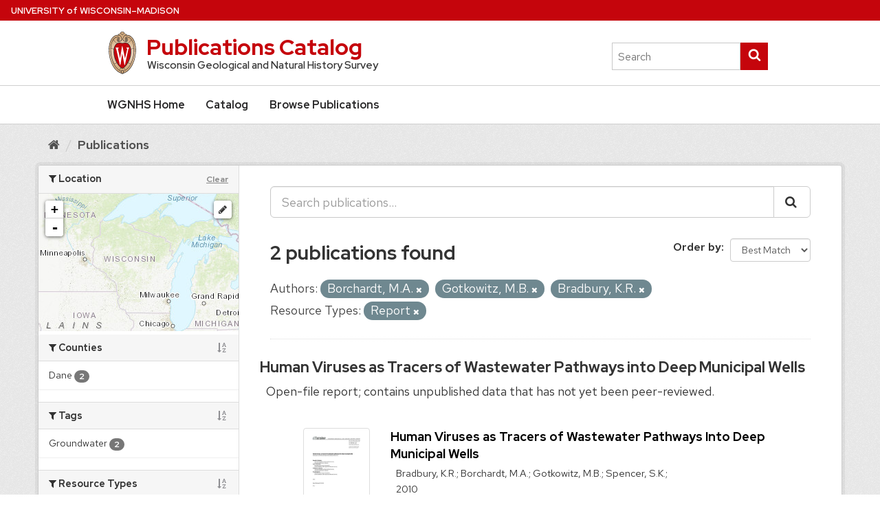

--- FILE ---
content_type: application/javascript
request_url: https://wgnhs.wisc.edu/catalog/fanstatic/wgnhs_theme/uwstyle/js/_uw-style.min.js?version=2.3.1
body_size: 7591
content:
var uw_utils={ready:function(fn){if(typeof fn!=="function")return;if(document.readyState==="complete"){return fn()}document.addEventListener("DOMContentLoaded",fn,false)},toggleBooleanAttr:function(el,attr){var current_value,new_value;if(el.hasAttribute(attr)){current_value=el.getAttribute(attr);new_value=current_value=="true"?false:true;el.setAttribute(attr,new_value)}},getSiblings:function(el){var siblings=[];var sibling=el.parentNode.firstChild;for(;sibling;sibling=sibling.nextSibling){if(sibling.nodeType===1&&sibling!==el){siblings.push(sibling)}}return siblings}};if(typeof module!=="undefined"&&typeof module.exports!=="undefined"){module.exports.ready=uw_utils.ready;module.exports.toggleBooleanAttr=uw_utils.toggleBooleanAttr;module.exports.getSiblings=uw_utils.getSiblings}uw_utils.ready(function(){var initMenuButton=function(){uw_menu_button.addEventListener("click",function(e){uw_menu.classList.toggle("uw-is-visible");uw_utils.toggleBooleanAttr(uw_menu,"aria-hidden");uw_utils.toggleBooleanAttr(this,"aria-expanded");return false})};var initDropdowns=function(){var dropdown_buttons=document.querySelectorAll(".uw-dropdown > a");if(dropdown_buttons.length==0){return}[].forEach.call(dropdown_buttons,function(el){el.addEventListener("click",function(e){e.preventDefault();var parent=this.parentNode,parent_siblings=uw_utils.getSiblings(parent),child_menu=parent.querySelector(".uw-child-menu");parent.classList.toggle("uw-is-active");uw_utils.toggleBooleanAttr(this,"aria-expanded");uw_utils.toggleBooleanAttr(child_menu,"aria-hidden");[].forEach.call(parent_siblings,function(el){if(el.classList.contains("uw-dropdown")){el.classList.remove("uw-is-active");el.querySelector("a:first-child").setAttribute("aria-expanded",false);el.querySelector(".uw-child-menu").setAttribute("aria-hidden",true)}})})})};var main_nav_items=document.querySelectorAll("#uw-main-nav > li");var calcMainMenuWidth=function(){var main_nav_width=0;[].forEach.call(main_nav_items,function(el){main_nav_width=main_nav_width+parseInt(window.getComputedStyle(el).width,10)});var add_width=32;if(supportsGetComputedStyleWidth===undefined)supportsGetComputedStyleWidth=testGetComputedWidth();if(!supportsGetComputedStyleWidth){add_width=parseInt(add_width+(main_nav_items.length*2-2)*15.2,10)}main_nav_width=main_nav_width+add_width;return main_nav_width};var testGetComputedWidth=function(){var test_el=document.getElementById("test-get-computed-style-width");if(!test_el){test_el=document.createElement("div");test_el.setAttribute("id","test-get-computed-style-width");document.body.appendChild(test_el)}if(parseInt(window.getComputedStyle(test_el).width,10)<100){return false}else{return true}};var uwMobileMenuResize=function(){if("undefined"==typeof windowWidth){windowWidth=0}if(windowWidth!=window.innerWidth){windowWidth=window.innerWidth;var min_mobile_breakpoint=500,menu_width=calcMainMenuWidth();if(uw_menu.classList.contains("uw-is-visible")){if(window.innerWidth<menu_width||window.innerWidth<min_mobile_breakpoint){uw_menu_button.classList.add("uw-is-visible");uw_menu_button.setAttribute("aria-expanded",false);uw_menu.classList.remove("uw-horizontal");uw_menu.classList.add("uw-stacked");uw_menu.classList.remove("uw-is-visible");uw_menu.setAttribute("aria-hidden",true)}uw_menu.classList.remove("uw-hidden")}else{if(window.innerWidth>min_mobile_breakpoint){uw_menu.classList.add("uw-hidden","uw-is-visible","uw-horizontal");uw_menu.classList.remove("uw-stacked");menu_width=calcMainMenuWidth();if(window.innerWidth>menu_width){uw_menu.classList.remove("uw-hidden");uw_menu.setAttribute("aria-hidden",false);uw_menu_button.classList.remove("uw-is-visible");uw_menu_button.setAttribute("aria-expanded",true)}else{uw_menu.classList.remove("uw-is-visible","uw-hidden","uw-horizontal");uw_menu.classList.add("uw-stacked")}}else{uw_menu.classList.remove("uw-horizontal");uw_menu.classList.add("uw-stacked")}}}};var uw_menu_buttons=document.querySelectorAll(".uw-mobile-menu-button-bar"),uw_menu=document.getElementById("uw-top-menus"),windowWidth,supportsGetComputedStyleWidth;if(uw_menu_buttons.length>0){var uw_menu_button=uw_menu_buttons[0];initMenuButton()}if(uw_menu){uw_menu.classList.add("uw-display-none");uw_menu.classList.add("uw-hidden");initDropdowns();uwMobileMenuResize();window.setTimeout(function(){uwMobileMenuResize()},150);window.addEventListener("resize",uwMobileMenuResize)}});uw_utils.ready(function(){function add_searchform_to_access(){var uw_search_list_items=document.querySelectorAll(".uw-nav-menu > ul li.uw-search-list-item"),uw_main_ul=document.querySelectorAll(".uw-nav-menu:not(.uw-nav-menu-secondary) > ul")[0],uw_search_form=document.querySelectorAll("header .uw-search-form")[0];if(window.matchMedia("(max-width: 31.2em)").matches&&uw_search_list_items.length<1&&uw_search_form){var uw_search_li_el=document.createElement("li"),uw_main_ul_first_child=uw_main_ul.firstElementChild;uw_search_li_el.classList.add("page_item");uw_search_li_el.classList.add("uw-search-list-item");uw_search_li_el.appendChild(uw_search_form);uw_main_ul.insertBefore(uw_search_li_el,uw_main_ul_first_child)}else if(window.matchMedia("(min-width: 31.25em)").matches&&uw_search_list_items.length>0){var uw_search_form_in_nav=document.querySelectorAll(".uw-nav-menu .uw-search-form")[0],uw_header_search=document.querySelectorAll(".uw-header-search")[0],uw_search_list_item=uw_search_list_items[0];if(!uw_search_form_in_nav)return false;uw_header_search.appendChild(uw_search_form_in_nav);uw_search_list_item.parentNode.removeChild(uw_search_list_item)}}function mediaQueriesSupported(){return typeof window.matchMedia!="undefined"||typeof window.msMatchMedia!="undefined"}var uw_main_menu_ul=document.querySelectorAll(".uw-main-nav > nav > ul");if(uw_main_menu_ul.length&&mediaQueriesSupported()){add_searchform_to_access();window.addEventListener("resize",function(){var uw_search_form_in_nav=document.querySelectorAll(".uw-nav-menu .uw-search-form")[0];add_searchform_to_access()},false)}});uw_utils.ready(function(){var uw_breakpoint=640;var side_nav_menu=document.querySelectorAll(".uw-side-nav")[0];var side_nav_button=document.querySelectorAll(".uw-side-nav-button")[0];var side_nav_menu_hidden_class="uw-side-nav-is-hidden";var side_nav_menu_open_class="uw-side-menu-open";var overlay=document.querySelectorAll(".uw-overlay")[0];window.uwShowSideNavMenu=function(){overlay.classList.remove("uw-is-active");side_nav_menu.parentNode.classList.remove(side_nav_menu_hidden_class)};window.uwHideSideNavMenu=function(){if(!side_nav_menu.parentNode.classList.contains(side_nav_menu_open_class)){side_nav_menu.parentNode.classList.add(side_nav_menu_hidden_class)}else{overlay.classList.add("uw-is-active")}};var sideNavMenuToggle=function(){if(window.innerWidth>uw_breakpoint){uwShowSideNavMenu()}else{uwHideSideNavMenu()}};if(side_nav_menu){sideNavMenuToggle();window.addEventListener("resize",sideNavMenuToggle)}var toggle_side_nav_menu=function(){var el=side_nav_menu.parentNode;el.classList.toggle(side_nav_menu_hidden_class);el.classList.toggle(side_nav_menu_open_class);if(el.classList.contains(side_nav_menu_hidden_class)){overlay.classList.remove("uw-is-active")}else{overlay.classList.add("uw-is-active");bindOverlayEvents()}};if(side_nav_button)side_nav_button.addEventListener("click",toggle_side_nav_menu);var body_for_overlay=document.querySelectorAll("body .uw-overlay.uw-is-active")[0];var clearMenuOverlay=function(){toggle_side_nav_menu()};var bindOverlayEvents=function(){var body_for_overlay=document.querySelectorAll("body .uw-overlay.uw-is-active")[0];body_for_overlay.addEventListener("click",clearMenuOverlay);body_for_overlay.addEventListener("touchend",clearMenuOverlay)};if(body_for_overlay){bindOverlayEvents()}});

--- FILE ---
content_type: application/javascript
request_url: https://wgnhs.wisc.edu/catalog/fanstatic/wgnhs_theme/:version:2026-01-22T22:33:34/:bundle:copy-clipboard.js;resource-size.js;ga.js;facet-pagination.js
body_size: 3475
content:
this.ckan.module("copy-clipboard", function($, _) {
  "use strict";
  var clipboard  = new ClipboardJS('.btn-copy');
    clipboard.on('success', function(e) {
        /*console.info('Action:', e.action);
        console.info('Text:', e.text);
        console.info('Trigger:', e.trigger);*/
        $(e.trigger).attr('title', 'Copied!');
        $(e.trigger).tooltip('show')
        setTimeout(function() {
            $(e.trigger).tooltip('destroy');
            $(e.trigger).blur();
        }, 1500);
        e.clearSelection();
    });
});
this.ckan.module("resource-size", function(jQuery, _) {
  "use strict";

  /**
   * https://stackoverflow.com/questions/10420352/converting-file-size-in-bytes-to-human-readable-string
   * @param {*} a 
   * @param {*} b 
   * @param {*} c 
   * @param {*} d 
   * @param {*} e 
   */
  var fileSize = function(a,b,c,d,e){
    return (b=Math,c=b.log,d=1024,e=c(a)/c(d)|0,a/b.pow(d,e)).toFixed(2)
    +' '+(e?'KMGTPEZY'[--e]+'B':'Bytes')
  }

  return {
    options: {
      url: ''
    },
    initialize: function() {
      jQuery.ajax({
        url: this.options.url,
        method: "HEAD",
        context: this
      }).done(function(data, textStatus, jqXHR) {
        var bytes = jqXHR.getResponseHeader('Content-Length');
        if (bytes) {
          this.el.text(fileSize(bytes));
        }
      })
    }
  };
});
// Sourced from https://github.com/ckan/ckanext-googleanalytics/blob/master/ckanext/googleanalytics/assets/googleanalytics_event_tracking.js
// Add Google Analytics Event Tracking to resource download links.
this.ckan.module("google-analytics", function(jQuery, _) {
  "use strict";
  return {
    options: {
      googleanalytics_resource_prefix: ""
    },
    initialize: function() {
      jQuery("a.resource-url-analytics").on("click", function() {
        var resource_url = encodeURIComponent(jQuery(this).prop("href"));
        if (resource_url) {
          gtag("event", "Download", {
            "event_category": "Resource",
            "event_label": resource_url
          });
        }
      });
    }
  };
});
this.ckan.module("facet-pagination", function($, _) {
  "use strict";

  var hide = function(jqEl) {
    jqEl.addClass('facet-hidden').attr('hidden');
    return jqEl;
  };

  var show = function(jqEl) {
    jqEl.removeClass('facet-hidden').removeAttr('hidden');
    return jqEl;
  }

  return {
    options: {
      page: -1,
      total: -1,
      window: -1
    },
    initialize: function() {
      var el = this.el;
      var initpage = this.options.page;
      var window = this.options.window;
      var total = this.options.total;
      show($('.facet-item[data-item-page=' + initpage + ']', el));

      $('.facet-page', el).on('click', function(event) {
        var clickedEl = $(event.currentTarget)
        var clickedNumber = clickedEl.data('pageNumber');
        hide($('.facet-page', el)).removeClass('active').each(function() {
          var pageEl = $(this);
          var pageNumber = pageEl.data('pageNumber');
          if ( pageNumber == 1 || pageNumber == total
            || (pageNumber > clickedNumber - window && pageNumber < clickedNumber + window)) {
            show(pageEl);
          }
        });
        clickedEl.addClass('active');

        if (clickedNumber - window > 1) {
          show($('.dots-before-window', el))
        } else {
          hide($('.dots-before-window', el))
        }

        if (clickedNumber + window < total) {
          show($('.dots-after-window', el))
        } else {
          hide($('.dots-after-window', el))
        }

        show($('.facet-item[data-item-page=' + clickedNumber + ']', el));
        hide($('.facet-item:not([data-item-page=' + clickedNumber + '])', el));
      })
    }
  };
});